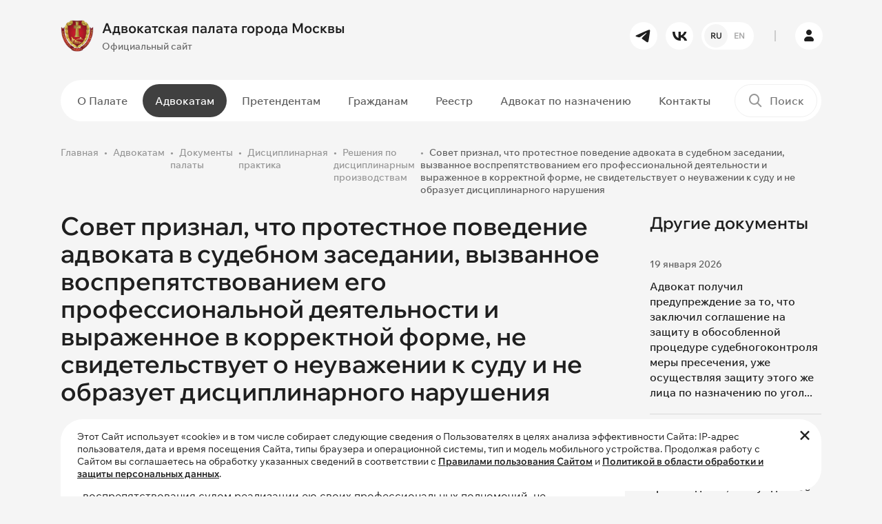

--- FILE ---
content_type: text/html; charset=UTF-8
request_url: https://www.advokatymoscow.ru/advocate/docs/discipline/solutions/8893/
body_size: 11359
content:
<!DOCTYPE html>
<html lang="ru" prefix="og: https://ogp.me/ns#">
    <head>
		<!-- Yandex.Metrika counter -->
<script type="text/javascript" data-skip-moving="true">
    (function(m,e,t,r,i,k,a){
        m[i]=m[i]||function(){(m[i].a=m[i].a||[]).push(arguments)};
        m[i].l=1*new Date();
        for (var j = 0; j < document.scripts.length; j++) {if (document.scripts[j].src === r) { return; }}
        k=e.createElement(t),a=e.getElementsByTagName(t)[0],k.async=1,k.src=r,a.parentNode.insertBefore(k,a)
    })(window, document,'script','https://mc.yandex.ru/metrika/tag.js', 'ym');

   ym(98307203, 'init', {ssr:true, webvisor:true, clickmap:true, accurateTrackBounce:true, trackLinks:true});
</script>
<noscript><div><img src="https://mc.yandex.ru/watch/98307203" style="position:absolute; left:-9999px;" alt="" /></div></noscript>
<!-- /Yandex.Metrika counter -->
<script data-skip-moving="true">
  (function(i,s,o,g,r,a,m){i['GoogleAnalyticsObject']=r;i[r]=i[r]||function(){
  (i[r].q=i[r].q||[]).push(arguments)},i[r].l=1*new Date();a=s.createElement(o),
  m=s.getElementsByTagName(o)[0];a.async=1;a.src=g;m.parentNode.insertBefore(a,m)
  })(window,document,'script','https://www.google-analytics.com/analytics.js','ga');

  ga('create', 'UA-97976893-1', 'auto');
  ga('send', 'pageview');
</script>        <meta name="yandex-verification" content="31d41def100f9689" />
        <meta name="viewport" content="width=device-width, initial-scale=1.0">
        <meta name="theme-color" content="#1F1F1F">
		<link rel="shortcut icon" href="/favicon.ico" type="image/x-icon" />
                        <meta http-equiv="Content-Type" content="text/html; charset=UTF-8" />
<script data-skip-moving="true">(function(w, d, n) {var cl = "bx-core";var ht = d.documentElement;var htc = ht ? ht.className : undefined;if (htc === undefined || htc.indexOf(cl) !== -1){return;}var ua = n.userAgent;if (/(iPad;)|(iPhone;)/i.test(ua)){cl += " bx-ios";}else if (/Windows/i.test(ua)){cl += ' bx-win';}else if (/Macintosh/i.test(ua)){cl += " bx-mac";}else if (/Linux/i.test(ua) && !/Android/i.test(ua)){cl += " bx-linux";}else if (/Android/i.test(ua)){cl += " bx-android";}cl += (/(ipad|iphone|android|mobile|touch)/i.test(ua) ? " bx-touch" : " bx-no-touch");cl += w.devicePixelRatio && w.devicePixelRatio >= 2? " bx-retina": " bx-no-retina";if (/AppleWebKit/.test(ua)){cl += " bx-chrome";}else if (/Opera/.test(ua)){cl += " bx-opera";}else if (/Firefox/.test(ua)){cl += " bx-firefox";}ht.className = htc ? htc + " " + cl : cl;})(window, document, navigator);</script>


<link href="/bitrix/js/ui/design-tokens/dist/ui.design-tokens.min.css?171740196523463" type="text/css" rel="stylesheet"/>
<link href="/bitrix/js/ui/fonts/opensans/ui.font.opensans.min.css?17072117692320" type="text/css" rel="stylesheet"/>
<link href="/bitrix/js/main/popup/dist/main.popup.bundle.min.css?176451143228056" type="text/css" rel="stylesheet"/>
<link href="/bitrix/cache/css/s1/ADV03/template_4394905395a672eaa3a9649ef1df1686/template_4394905395a672eaa3a9649ef1df1686_v1.css?1768899219379490" type="text/css" rel="stylesheet" data-template-style="true"/>







<!-- dev2fun module opengraph -->
<meta property="og:title" content="Решения по дисциплинарным производствам"/>
<meta property="og:url" content="https://www.advokatymoscow.ru/advocate/docs/discipline/solutions/8893/"/>
<meta property="og:type" content="website"/>
<meta property="og:site_name" content="Адвокатская палата города Москвы"/>
<meta property="og:image" content="https://www.advokatymoscow.ru/upload/resize_cache/iblock/53a/pmq32a24d2jw0y2sk4ye8t3638gd80u9/400_400_1/stub-_2_.jpg"/>
<meta property="og:image:type" content="image/jpeg"/>
<meta property="og:image:width" content="400"/>
<meta property="og:image:height" content="400"/>
<!-- /dev2fun module opengraph -->



		<title>Решения по дисциплинарным производствам</title>
    </head>
    <body>
				<div id="panel">
					</div>
		<header>
            <div class="header__main-row py-3">
                <div class="container">
                    <div class="row gx-4 flex-nowrap align-items-center">
                        <div class="col-auto pe-0 order-1">
							<a href="/" class="logo">
	<div class="row gx-2 flex-nowrap align-items-center">
		<div class="col-auto">
			<img src="/upload/iblock/c8f/zaffk22edcnewfsv693gwk9i9c6f5lzn/02726c0b405b25d09b2e7008c7d484ea995eb467.webp" alt="Адвокатская палата города Москвы" class="img-fluid">
		</div>
		<div class="col-auto">
			<div class="font-bold font-big">
				Адвокатская палата города Москвы			</div>
			<div class="mt-1 font-medium font-littlesmall color-gray-450 d-none d-lg-block">
				Официальный сайт			</div>
		</div>
	</div>
</a>
                        </div>
                        <div class="col-auto ms-auto d-none d-lg-block order-1">
                            <div class="row gx-2">
                                	<div class="col-auto">
		<a href="https://t.me/moscow_bar_association" target="_blank" rel="nofollow" class="btn btn-white btn-round btn-small"><i class="icon-tg"></i></a>
	</div>
	<div class="col-auto">
		<a href="https://vk.com/moscow_bar_association" target="_blank" rel="nofollow" class="btn btn-white btn-round btn-small"><i class="icon-vk"></i></a>
	</div>
								                  
<div class="col-auto">
							<a href="			https://en.advokatymoscow.ru/" class="btn btn-white btn-round btn-small btn-lang-select">
						<span class="active">RU</span>
				<span>EN</span>
			</a>
</div>
                            </div>
                        </div>
                        <div class="col-auto px-2 d-none d-lg-block order-1">
                            <div class="border-left-gray"></div>
                        </div>
                        <div class="col-auto p-0 p-lg-3 order-2 order-lg-1">
                            <a href="https://lk.advokatymoscow.ru/" target="_blank" class="btn btn-white btn-round btn-small btn-lk"><i class="icon-user"></i></a>
                        </div>
                        <div class="col-auto ms-auto p-0 d-lg-none order-1">
                            <button type="button" data-bs-target="#search_modal" data-bs-toggle="modal" class="btn-mobile-search">
                                <i class="icon-search"></i>
                            </button>
                        </div>
                        <div class="col-auto ps-0 d-lg-none order-2 order-lg-1">
                            <button type="button" class="btn-mobile-menu d-flex flex-nowrap align-items-center">
                                <span class="menu-line"></span>
                                <span class="menu-line"></span>
                                <span class="menu-line"></span>
                            </button>
                        </div>
                    </div>
                </div>
            </div>
			            <div class="header__menu-row d-none d-lg-block py-2">
                <div class="container">
                    <div class="plate-wrapper">
                        <div class="plate bg-white-1 radius-50 position-relative">
                            <div class="row flex-nowrap align-items-center gx-2">
                                <div class="col">
									<nav class="main-menu">
	<ul>
				
				<li class="d-lg-none hidden active">
			<a 
			href="/"			class=" active"
			>
			Главная			</a>
		</li>
							
				<li class="d-none">
			<a 
			href="/files/FIN_27_04_25_ПРОЕКТ_80_лет_великой_Победе_.pdf"			class=""
			>
			80 лет Победы			</a>
		</li>
							
					<li class="dropdown ">
			<a 
			href="/about/"			class=""
			>
			О Палате			</a>
				<ul class="dropdown-menu ">
							
				<li class="">
			<a 
			href="/about/sovet/"			class=""
			>
			Совет Палаты			</a>
		</li>
							
				<li class="">
			<a 
			href="/about/revision/"			class=""
			>
			Ревизионная Комиссия			</a>
		</li>
							
				<li class="">
			<a 
			href="/about/qualification/"			class=""
			>
			Квалификационная Комиссия			</a>
		</li>
							
				<li class="">
			<a 
			href="/about/rights-protection/"			class=""
			>
			Комиссия по защите прав адвокатов			</a>
		</li>
							
				<li class="">
			<a 
			href="/about/Kom_nagr/"			class=""
			>
			Комиссия по награждениям			</a>
		</li>
							
				<li class="">
			<a 
			href="/about/young-lawyers/"			class=""
			>
			Совет молодых адвокатов			</a>
		</li>
							
				<li class="">
			<a 
			href="/about/apparat/"			class=""
			>
			Аппарат Палаты			</a>
		</li>
							
				<li class="">
			<a 
			href="/about/docs/"			class=""
			>
			Документы Палаты			</a>
		</li>
							
				<li class="">
			<a 
			href="/press/"			class=""
			>
			Пресс-служба			</a>
		</li>
							
				<li class="">
			<a 
			href="/press/news/6654/"			class="hidden"
			>
			Видеоролик о работе АИС АПМ			</a>
		</li>
										</ul></li>		
					<li class="dropdown ">
			<a 
			href="/advocate/"			class=" active"
			>
			Адвокатам			</a>
				<ul class="dropdown-menu ">
							
				<li class="">
			<a 
			href="/advocate/legislation/"			class=""
			>
			Нормативные документы			</a>
		</li>
							
				<li class="">
			<a 
			href="/advocate/docs/elucidate/"			class=""
			>
			Разъяснения Совета			</a>
		</li>
							
				<li class="">
			<a 
			href="/advocate/activity/"			class=""
			>
			Вопросы адвокатской деятельности			</a>
		</li>
							
				<li class=" active">
			<a 
			href="/advocate/docs/discipline/"			class=" active"
			>
			Дисциплинарная практика			</a>
		</li>
							
				<li class="">
			<a 
			href="/press/events/"			class=""
			>
			Календарь мероприятий для адвокатов			</a>
		</li>
							
				<li class="">
			<a 
			href="/advocate/activity/fin/obyazatelnye-otchisleniya-na-nuzhdy-apm-razmer-rekvizity/"			class=""
			>
			Оплата			</a>
		</li>
										</ul></li>		
					<li class="dropdown ">
			<a 
			href="/applicants/"			class=""
			>
			Претендентам			</a>
				<ul class="dropdown-menu ">
							
				<li class="">
			<a 
			href="/applicants/obtaining/"			class=""
			>
			Приобретение статуса адвоката			</a>
		</li>
							
				<li class="">
			<a 
			href="/advocate/activity/hr/13712/"			class=""
			>
			Информация для стажеров			</a>
		</li>
										</ul></li>		
					<li class="dropdown ">
			<a 
			href="/citizens/"			class=""
			>
			Гражданам			</a>
				<ul class="dropdown-menu ">
							
				<li class="">
			<a 
			href="/citizens/free-help/"			class=""
			>
			О бесплатной юридической помощи			</a>
		</li>
							
				<li class="">
			<a 
			href="/citizens/complaint/"			class=""
			>
			Подать жалобу на&nbsp;адвоката			</a>
		</li>
							
				<li class="">
			<a 
			href="/citizens/free-lawyer-list/"			class=""
			>
			Список адвокатов, участвующих в системе бесплатной юридической помощи			</a>
		</li>
										</ul></li>		
					<li class="dropdown ">
			<a 
			href="/reestr/"			class=""
			>
			Реестр			</a>
				<ul class="dropdown-menu ">
							
				<li class="">
			<a 
			href="/reestr/members/"			class=""
			>
			Реестр адвокатов			</a>
		</li>
							
				<li class="">
			<a 
			href="/reestr/formation/"			class=""
			>
			Реестр адвокатских образований			</a>
		</li>
										</ul></li>		
				<li class="">
			<a 
			href="/appointment/"			class="menu-link-red"
			>
			Адвокат по назначению			</a>
		</li>
							
				<li class="">
			<a 
			href="/contacts/"			class=""
			>
			Контакты			</a>
		</li>
					
		</ul>
</nav>
                                </div>
                                <div class="col-auto">
                                    <div class="header-search-wrapper">
	<form action="/search/">
		<div class="header-search">
			<label for="header_search"><i class="icon-search"></i></label>
			<input type="text" id="header_search" name="q" value="" placeholder="Поиск">
			<div class="submit-wrapper">
				<button type="submit" title="Поиск" class="btn btn-black btn-small btn-round"><i class="icon-arrow-right"></i></button>
			</div>
		</div>
	</form>
</div>
                                </div>
                            </div>
                        </div>
                    </div>
                </div>
            </div>
			        </header>
        <main>
				
									<section>
                <div class="container">
					<nav class="breadcrumb-wrapper"><ol class="breadcrumb"><li class="breadcrumb-item"><a href="/">Главная</a></li><li class="breadcrumb-item"><a href="/advocate/">Адвокатам</a></li><li class="breadcrumb-item"><a href="/advocate/docs/">Документы палаты</a></li><li class="breadcrumb-item"><a href="/advocate/docs/discipline/">Дисциплинарная практика</a></li><li class="breadcrumb-item"><a href="/advocate/docs/discipline/solutions/">Решения по дисциплинарным производствам</a></li><li class="breadcrumb-item active">Совет признал, что протестное поведение адвоката в судебном заседании, вызванное воспрепятствованием его профессиональной деятельности и выраженное в корректной форме, не свидетельствует о неуважении к суду и не образует дисциплинарного нарушения</li></ol></nav>																				<div class="page-wrapper-block">
			<div class="row g-4">
	<div class="col-lg-9">
		<div class="news-detail-wrapper">
		<h1 class="h2 mb-4">Совет признал, что протестное поведение адвоката в судебном заседании, вызванное воспрепятствованием его профессиональной деятельности и выраженное в корректной форме, не свидетельствует о неуважении к суду и не образует дисциплинарного нарушения</h1>
<div class="news-detail container-content">
	<div class="plate bg-white-1 radius-32 p-2">
				<div class="p-20">
			<div class="row mb-2 mb-md-3 align-items-center flex-nowrap py-md-1">
				<div class="col">
					<div class="row g-2">
												<div class="col-auto">
							<div class="d-flex align-items-center flex-nowrap font-littlesmall color-gray-800 font-medium">
								<span>15 января 2021</span>
							</div>
						</div>
																		<div class="col-auto">
							<div class="d-flex align-items-center flex-nowrap font-littlesmall color-gray-800 font-medium">
								<i class="icon-eye me-1"></i>
								<span>1251</span>
							</div>
						</div>
																		<div class="ms-auto col-auto">
							<div class="leg-doc-buttons">
								<a href="/doc/get/8893/" target="_blank"><i class="icon-filepdf"></i></a>
							</div>
						</div>
						<div class="col-auto">
							<div class="leg-doc-buttons">
								<a href="/doc/print/8893/" target="_blank"><i class="icon-print"></i></a>
							</div>
						</div>
										</div>
				</div>
			</div>
							<div class="news-detail__text"><p style="text-align: justify;">
	 Совет признал, что в высказываниях адвоката, которыми она выражала протест против воспрепятствования судом реализации ею своих профессиональных полномочий, не используются грубые слова или словосочетания. В одном высказывании содержится правомерное пожелание суду хорошо знать материалы рассматриваемого уголовного дела, а во втором – столь же правомерное указание на отсутствие у адвоката А. потребности в помощи суда при формулировании и постановке вопросов, задаваемых в ходе допросов свидетелей.
</p>
<p style="text-align: justify;">
</p>
<p style="text-align: justify;">
</p>
<p style="text-align: justify;">
</p>
<p style="text-align: justify;">
	 Совет вновь подчеркнул, что протестное поведение адвоката в судебном заседании, вызванное воспрепятствованием его профессиональной деятельности и направленное на обеспечение возможности надлежащего осуществления защиты доверителя, выраженное в корректной форме, не может расцениваться как неуважение к суду и в полной мере соответствует обязанности адвоката честно, разумно и добросовестно отстаивать права и законные интересы доверителя всеми не запрещенными законодательством Российской Федерации способами. Более того, Кодекс профессиональной этики адвоката предписывает исполнять эту обязанность принципиально и активно.
</p>
<p style="text-align: justify;">
</p>
<p style="text-align: justify;">
</p>
<p style="text-align: justify;">
</p>
<p style="text-align: justify;">
	 Как уже отмечалось ранее, дисциплинарные органы адвокатского самоуправления не исключают, что в отстаивании интересов доверителя адвокат может проявлять не всегда устраивающую суд активность, однако это не может свидетельствовать о нарушении адвокатом норм законодательства об адвокатской деятельности и адвокатуре и (или) Кодекса профессиональной этики адвоката.
</p>
<p style="text-align: justify;">
</p>
<p style="text-align: justify;">
 <a href="https://www.advokatymoscow.ru/upload/disciplinary-practice/2020.12.23%20%D0%A0%D0%B5%D1%88%D0%B5%D0%BD%D0%B8%D0%B5%20%D0%A1%D0%90%D0%9F%D0%9C%20%D0%90.,%20%D0%BF%D1%80%D0%B5%D0%BA%D1%80.%20%D0%94%D0%9F.pdf">Читать Решение Совета Адвокатской палаты города Москвы по дисциплинарному производству в отношении адвокат</a><a href="https://www.advokatymoscow.ru/upload/disciplinary-practice/2020.12.23%20%D0%A0%D0%B5%D1%88%D0%B5%D0%BD%D0%B8%D0%B5%20%D0%A1%D0%90%D0%9F%D0%9C%20%D0%90.,%20%D0%BF%D1%80%D0%B5%D0%BA%D1%80.%20%D0%94%D0%9F.pdf">а&nbsp;</a><a href="https://www.advokatymoscow.ru/upload/disciplinary-practice/2020.12.23%20%D0%A0%D0%B5%D1%88%D0%B5%D0%BD%D0%B8%D0%B5%20%D0%A1%D0%90%D0%9F%D0%9C%20%D0%90.,%20%D0%BF%D1%80%D0%B5%D0%BA%D1%80.%20%D0%94%D0%9F.pdf">А</a><a href="https://www.advokatymoscow.ru/upload/disciplinary-practice/2020.12.23%20%D0%A0%D0%B5%D1%88%D0%B5%D0%BD%D0%B8%D0%B5%20%D0%A1%D0%90%D0%9F%D0%9C%20%D0%90.,%20%D0%BF%D1%80%D0%B5%D0%BA%D1%80.%20%D0%94%D0%9F.pdf">.</a>
</p>
<p>
 <a href="https://www.advokatymoscow.ru/upload/disciplinary-practice/2020.12.23%20%D0%A0%D0%B5%D1%88%D0%B5%D0%BD%D0%B8%D0%B5%20%D0%A1%D0%90%D0%9F%D0%9C%20%D0%90.,%20%D0%BF%D1%80%D0%B5%D0%BA%D1%80.%20%D0%94%D0%9F.pdf"></a>
</p></div>
										<div class="mt-4">
					<div class="row gx-2 gy-1">
																										<div class="col-auto"><a href="/tag/Публичное+(в+том+числе+протестное)+поведение.+СМИ+и+Интернет/" class="tag">Публичное (в том числе протестное) поведение. СМИ и Интернет </a></div>
																				<div class="col-auto"><a href="/tag/Прекращение+дисциплинарного+производства/" class="tag">Прекращение дисциплинарного производства </a></div>
																				<div class="col-auto"><a href="/tag/Обращение+суда/" class="tag">Обращение суда </a></div>
											</div>
				</div>
					</div>
	</div>
			<script data-skip-moving="true" src="https://yastatic.net/share2/share.js"></script>
<div class="contnet-socnets">
	<h4 data-menu="false">Поделиться в социальных сетях</h4>
	<div class="ya-share2" data-shape="round" data-curtain="" data-size="l" data-services="vkontakte,telegram,whatsapp" data-lang="ru"></div>
</div>		<div class="mt-3 pt-3">
		<a href="/advocate/docs/discipline/solutions/" class="btn btn-transparent-red">
			<i class="icon-arrow-left me-1 pe-1"></i>
			<span>Вернуться к списку</span>
		</a>
	</div>
</div>
				</div>
	</div>
	<div class="col-lg-3">
		<div class="sticky">
						<h3>Другие документы</h3>
<div class="news-aditional__list">
			<div class="news-aditional__list-item" id="bx_651765591_15328">
		<div class="d-flex align-items-center flex-nowrap font-littlesmall color-gray-800 font-medium">
			<span>19 января 2026</span>
		</div>
		<div class="mt-2">
			<a href="/advocate/docs/discipline/solutions/15328/" class="font-medium hover-contrast">
				Адвокат получил предупреждение за то, что заключил соглашение на защиту в обособленной процедуре судебногоконтроля меры пресечения, уже осуществляя защиту этого же лица по назначению по угол...			</a>
		</div>
	</div>
			<div class="news-aditional__list-item" id="bx_651765591_15327">
		<div class="d-flex align-items-center flex-nowrap font-littlesmall color-gray-800 font-medium">
			<span>19 января 2026</span>
		</div>
		<div class="mt-2">
			<a href="/advocate/docs/discipline/solutions/15327/" class="font-medium hover-contrast">
				Совет прекратил дисциплинарное производство, возбужденное по обращению судьи, признав правомерными действия адвоката-защитника по недопущению назначения судом защитника-&quot;дублёра&quot; в...			</a>
		</div>
	</div>
			<div class="news-aditional__list-item" id="bx_651765591_15326">
		<div class="d-flex align-items-center flex-nowrap font-littlesmall color-gray-800 font-medium">
			<span>19 января 2026</span>
		</div>
		<div class="mt-2">
			<a href="/advocate/docs/discipline/solutions/15326/" class="font-medium hover-contrast">
				Адвокат получил предупреждение за то, что явился в судебное заседание без согласия доверителя на получение юридической помощи. Прекратив дисциплинарное производство в оставшейся части, Совет...			</a>
		</div>
	</div>
			<div class="news-aditional__list-item" id="bx_651765591_15325">
		<div class="d-flex align-items-center flex-nowrap font-littlesmall color-gray-800 font-medium">
			<span>19 января 2026</span>
		</div>
		<div class="mt-2">
			<a href="/advocate/docs/discipline/solutions/15325/" class="font-medium hover-contrast">
				Совет прекратил дисциплинарное производство, признав технической ошибкой неправильное указание адвокатом наименования доверителя в ордере, представленном в суд для ознакомления с делом. При ...			</a>
		</div>
	</div>
	</div>
		</div>
	</div>
</div>			</div>
							</div>
	</section>
		<section>
		<div class="container">
			<div class="plate plate-big bg-white-1 radius-32 plate-connect">
				<div class="content-block-narrow">
					<div class="h4 pe-5 pe-md-0">
						Хотите получать сообщения обо&nbsp;всех&nbsp;важных <br>новостях и&nbsp;событиях на&nbsp;нашем&nbsp;сайте?
					</div>
					<div class="mt-3 pt-3">
						<a href="#subscribe_modal" data-bs-toggle="modal" class="btn btn-transparent-red">Подписаться на рассылку</a>
					</div>
				</div>
				<div class="plate-connect__img">
					<img src="/bitrix/templates/ADV03/images/connect_small.png" class="img-fluid d-md-none" alt="Подписаться на рассылку">
					<img src="/bitrix/templates/ADV03/images/connect.png" class="img-fluid d-none d-md-block" alt="Подписаться на рассылку">
				</div>
			</div>
		</div>
	</section>
		</main>
        <footer>
			<div class="container">
                <div class="row gy-5 gx-4 g-xl-5 mb-md-5">
                    <div class="col-md-6 col-lg-3">
						<div class="text-uppercase font-smaller color-gray-700 font-bold mb-3 mb-lg-4">
							Контакты						</div>
						<div class="font-littlesmall color-gray-700 font-medium mb-1">
	Телефон</div>
<div class="font-littlesmall color-gray-700 font-medium mb-4">
	<a href="tel:84959098594" class="font-bold font-littlebig hover-contrast">8 (495) 909-85-94</a>
</div>
<div class="font-littlesmall color-gray-700 font-medium mb-1">
	Электронная почта</div>
<div class="font-littlesmall color-gray-700 font-medium mb-4">
	<a href="mailto:info@advokatymoscow.ru" class="font-littlesmall font-bold hover-contrast">info@advokatymoscow.ru</a>
</div>
<div class="font-littlesmall color-gray-700 font-medium mb-1">
	Адрес</div>
<div class="font-small color-gray-700 font-medium mb-3 mb-md-4">
	<a href="/contacts/" class="font-littlesmall font-bold hover-contrast">
		119002, город&nbsp;Москва,  переулок&nbsp;Сивцев&nbsp;Вражек, д.&nbsp;43	</a>
</div>
<div class="font-littlesmall color-gray-700 mb-md-4 pe-md-5">
	При перепечатке любой информации, ссылка на сайт <a href="https://www.advokatymoscow.ru" class="color-gray-700 hover-contrast">www.advokatymoscow.ru</a> обязательна.
</div>                    </div>
                    <div class="col-md-6 col-lg-3">
					                        <div class="text-uppercase font-smaller color-gray-700 font-bold mb-3 mb-lg-4">
                            Основные разделы                        </div>
						<nav class="footer-menu">
	<ul>
			<li class="d-lg-none hidden active">
			<a 
			href="/"			class=" active"
			>
			Главная			</a>
		</li>
			<li class="d-none">
			<a 
			href="/files/FIN_27_04_25_ПРОЕКТ_80_лет_великой_Победе_.pdf"			class=""
			>
			80 лет Победы			</a>
		</li>
			<li class="">
			<a 
			href="/about/"			class=""
			>
			О Палате			</a>
		</li>
			<li class=" active">
			<a 
			href="/advocate/"			class=" active"
			>
			Адвокатам			</a>
		</li>
			<li class="">
			<a 
			href="/applicants/"			class=""
			>
			Претендентам			</a>
		</li>
			<li class="">
			<a 
			href="/citizens/"			class=""
			>
			Гражданам			</a>
		</li>
			<li class="">
			<a 
			href="/reestr/"			class=""
			>
			Реестр			</a>
		</li>
			<li class="">
			<a 
			href="/appointment/"			class="menu-link-red"
			>
			Адвокат по назначению			</a>
		</li>
			<li class="">
			<a 
			href="/contacts/"			class=""
			>
			Контакты			</a>
		</li>
		</ul>
</nav>
					                    </div>
                    <div class="col-md-6 col-lg-3">
																		<div class="text-uppercase font-smaller color-gray-700 font-bold mb-3 mb-lg-4">
		Полезные ссылки	</div>
		<div class="">
		<a href="http://www.pravo.gov.ru/" target="_blank" class="d-block hover-brightness">
			<div class="row align-items-center g-2 flex-nowrap footer__usefull-links">
				<div class="col-auto">
					<img src="/upload/iblock/b51/juybvfs2sftqhicnkaqsz2gkmg22sxl6/5-_1_.webp" class="img-fluid" alt="Официальный интернет-портал правовой информации">
				</div>
				<div class="col">
					<div class="color-gray-400 font-medium font-littlesmall hover-contrast">
						Официальный интернет-портал правовой информации					</div>
				</div>
			</div>
		</a>
	</div>
		<div class=" mt-3 mt-lg-4">
		<a href="http://www.fparf.ru/" target="_blank" class="d-block hover-brightness">
			<div class="row align-items-center g-2 flex-nowrap footer__usefull-links">
				<div class="col-auto">
					<img src="/upload/iblock/7bf/xp87imsqj2oel3k5ir42qjfgb1kyrxfc/4.webp" class="img-fluid" alt="Федеральная палата адвокатов Российской Федерации">
				</div>
				<div class="col">
					<div class="color-gray-400 font-medium font-littlesmall hover-contrast">
						Федеральная палата адвокатов Российской Федерации					</div>
				</div>
			</div>
		</a>
	</div>
		<div class=" mt-3 mt-lg-4">
		<a href="http://pravo.minjust.ru/" target="_blank" class="d-block hover-brightness">
			<div class="row align-items-center g-2 flex-nowrap footer__usefull-links">
				<div class="col-auto">
					<img src="/upload/iblock/f24/wakspb116shfhrjbujs2j2dqyth31a72/3-_1_.webp" class="img-fluid" alt="Нормативные правовые акты в&nbsp;Российской Федерации">
				</div>
				<div class="col">
					<div class="color-gray-400 font-medium font-littlesmall hover-contrast">
						Нормативные правовые акты в&nbsp;Российской Федерации					</div>
				</div>
			</div>
		</a>
	</div>
		<div class=" mt-3 mt-lg-4">
		<a href="http://www.advgazeta.ru/" target="_blank" class="d-block hover-brightness">
			<div class="row align-items-center g-2 flex-nowrap footer__usefull-links">
				<div class="col-auto">
					<img src="/upload/iblock/7b5/aiu7vxpxeobs7blvzuoc4lry2dva26yr/6.webp" class="img-fluid" alt="Адвокатская газета
Орган Федеральной палаты адвокатов РФ">
				</div>
				<div class="col">
					<div class="color-gray-400 font-medium font-littlesmall hover-contrast">
						Адвокатская газета<br>
<small>Орган Федеральной палаты адвокатов РФ</small>					</div>
				</div>
			</div>
		</a>
	</div>
							                    </div>
                    <div class="col-md-6 col-lg-3">
						<div class="text-uppercase font-smaller color-gray-700 font-bold mb-3 mb-lg-4">
	Наши соцсети</div>
<div class="row g-1 mb-4 mb-lg-5">
		<div class="col-auto p-1">
		<a href="https://t.me/moscow_bar_association" target="_blank" class="hover-brightness"><img src="/bitrix/templates/ADV03/images/icons/tg.svg" class="img-fluid" alt="tg"></a>
	</div>
		<div class="col-auto p-1">
		<a href="https://vk.com/moscow_bar_association" target="_blank" class="hover-brightness"><img src="/bitrix/templates/ADV03/images/icons/vk.svg" class="img-fluid" alt="vk"></a>
	</div>
	</div>
						<div class="text-uppercase font-smaller color-gray-700 font-bold mb-3 mb-lg-4">
	Мобильное приложение</div>
<div class="row g-2 mb-4 mb-lg-5 flex-md-column">
		<div class="col-auto">
		<a href="https://www.rustore.ru/catalog/app/com.Apm.Main" class="hover-brightness" target="_blank">
			<img src="/bitrix/templates/ADV03/images/icons/ru-store.svg?v=2" class="img-fluid" alt="ru-store">
		</a>
	</div>
		<div class="col-auto">
		<a href="https://play.google.com/store/search?q=%D0%B0%D0%B8%D1%81%20%D0%B0%D0%BF%D0%BC&c=apps&hl=ru%20&pli=1" class="hover-brightness" target="_blank">
			<img src="/bitrix/templates/ADV03/images/icons/google-play.svg?v=2" class="img-fluid" alt="google-play">
		</a>
	</div>
		<div class="col-auto">
		<a href="https://apps.apple.com/ru/app/%D0%B0%D0%B8%D1%81-%D0%B0%D0%BF%D0%BC/id1545920572" class="hover-brightness" target="_blank">
			<img src="/bitrix/templates/ADV03/images/icons/app-store.svg?v=2" class="img-fluid" alt="app-store">
		</a>
	</div>
	</div>
                    </div>
                </div>
				<div class="row g-2 align-items-lg-center justify-content-between">
	<div class="col-auto order-2 order-md-1">
		<div class="color-gray-400 font-small">
			Copyright © 2006-2026 Адвокатская палата города Москвы.
		</div>
	</div>
	<div class="col-auto order-1">
		<a href="/policy/" class="color-gray-400 hover-contrast font-small">Политика обработки и защиты персональных данных</a>
	</div>
</div>            </div>
        </footer>
        
		<div class="footer-cookie">
	<div class="container">
		<div class="footer-cookie-inner radius-32 bg-white-1 position-relative font-littlesmall py-3 ps-4 pe-5">
			Этот Сайт использует «cookie» и в том числе собирает следующие сведения о
			Пользователях в целях анализа эффективности Сайта: IP-адрес пользователя,
			дата и время посещения Сайта, типы браузера и операционной системы, тип и
			модель мобильного устройства. Продолжая работу с Сайтом вы соглашаетесь на
			обработку указанных сведений в соответствии с <a href="/rules/" class="font-bold text-decoration-underline hover-contrast" target="_blank">Правилами пользования Сайтом</a>
			и <a href="/policy/" class="font-bold text-decoration-underline hover-contrast" target="_blank">Политикой в области обработки и защиты персональных данных</a>.
			<a href="#" class="hover-contrast" id="footer-cookie-close"><i class="icon-close"></i></a>
		</div>
	</div>
</div>		<div id="mobile-menu">
	<div class="mobile-menu__wrap">
		<nav class="mobile-menu">
	<ul>
				
				<li class="d-lg-none hidden active">
			<a 
			href="/"			class=" active"
			>
			Главная			</a>
		</li>
							
				<li class="d-none">
			<a 
			href="/files/FIN_27_04_25_ПРОЕКТ_80_лет_великой_Победе_.pdf"			class=""
			>
			80 лет Победы			</a>
		</li>
							
					<li class="dropdown-mobile ">
			<a 
			href="/about/"			class=""
			>
			О Палате			</a>
			<a href="#" class="dropdown-mobile-toggle"><i class="icon-arrow-down"></i></a>
				<ul class="dropdown-mobile-menu">
							
				<li class="">
			<a 
			href="/about/sovet/"			class=""
			>
			Совет Палаты			</a>
		</li>
							
				<li class="">
			<a 
			href="/about/revision/"			class=""
			>
			Ревизионная Комиссия			</a>
		</li>
							
				<li class="">
			<a 
			href="/about/qualification/"			class=""
			>
			Квалификационная Комиссия			</a>
		</li>
							
				<li class="">
			<a 
			href="/about/rights-protection/"			class=""
			>
			Комиссия по защите прав адвокатов			</a>
		</li>
							
				<li class="">
			<a 
			href="/about/Kom_nagr/"			class=""
			>
			Комиссия по награждениям			</a>
		</li>
							
				<li class="">
			<a 
			href="/about/young-lawyers/"			class=""
			>
			Совет молодых адвокатов			</a>
		</li>
							
				<li class="">
			<a 
			href="/about/apparat/"			class=""
			>
			Аппарат Палаты			</a>
		</li>
							
				<li class="">
			<a 
			href="/about/docs/"			class=""
			>
			Документы Палаты			</a>
		</li>
							
				<li class="">
			<a 
			href="/press/"			class=""
			>
			Пресс-служба			</a>
		</li>
							
				<li class="">
			<a 
			href="/press/news/6654/"			class="hidden"
			>
			Видеоролик о работе АИС АПМ			</a>
		</li>
										</ul></li>		
					<li class="dropdown-mobile ">
			<a 
			href="/advocate/"			class=" active"
			>
			Адвокатам			</a>
			<a href="#" class="dropdown-mobile-toggle"><i class="icon-arrow-down"></i></a>
				<ul class="dropdown-mobile-menu">
							
				<li class="">
			<a 
			href="/advocate/legislation/"			class=""
			>
			Нормативные документы			</a>
		</li>
							
				<li class="">
			<a 
			href="/advocate/docs/elucidate/"			class=""
			>
			Разъяснения Совета			</a>
		</li>
							
				<li class="">
			<a 
			href="/advocate/activity/"			class=""
			>
			Вопросы адвокатской деятельности			</a>
		</li>
							
				<li class=" active">
			<a 
			href="/advocate/docs/discipline/"			class=" active"
			>
			Дисциплинарная практика			</a>
		</li>
							
				<li class="">
			<a 
			href="/press/events/"			class=""
			>
			Календарь мероприятий для адвокатов			</a>
		</li>
							
				<li class="">
			<a 
			href="/advocate/activity/fin/obyazatelnye-otchisleniya-na-nuzhdy-apm-razmer-rekvizity/"			class=""
			>
			Оплата			</a>
		</li>
										</ul></li>		
					<li class="dropdown-mobile ">
			<a 
			href="/applicants/"			class=""
			>
			Претендентам			</a>
			<a href="#" class="dropdown-mobile-toggle"><i class="icon-arrow-down"></i></a>
				<ul class="dropdown-mobile-menu">
							
				<li class="">
			<a 
			href="/applicants/obtaining/"			class=""
			>
			Приобретение статуса адвоката			</a>
		</li>
							
				<li class="">
			<a 
			href="/advocate/activity/hr/13712/"			class=""
			>
			Информация для стажеров			</a>
		</li>
										</ul></li>		
					<li class="dropdown-mobile ">
			<a 
			href="/citizens/"			class=""
			>
			Гражданам			</a>
			<a href="#" class="dropdown-mobile-toggle"><i class="icon-arrow-down"></i></a>
				<ul class="dropdown-mobile-menu">
							
				<li class="">
			<a 
			href="/citizens/free-help/"			class=""
			>
			О бесплатной юридической помощи			</a>
		</li>
							
				<li class="">
			<a 
			href="/citizens/complaint/"			class=""
			>
			Подать жалобу на&nbsp;адвоката			</a>
		</li>
							
				<li class="">
			<a 
			href="/citizens/free-lawyer-list/"			class=""
			>
			Список адвокатов, участвующих в системе бесплатной юридической помощи			</a>
		</li>
										</ul></li>		
					<li class="dropdown-mobile ">
			<a 
			href="/reestr/"			class=""
			>
			Реестр			</a>
			<a href="#" class="dropdown-mobile-toggle"><i class="icon-arrow-down"></i></a>
				<ul class="dropdown-mobile-menu">
							
				<li class="">
			<a 
			href="/reestr/members/"			class=""
			>
			Реестр адвокатов			</a>
		</li>
							
				<li class="">
			<a 
			href="/reestr/formation/"			class=""
			>
			Реестр адвокатских образований			</a>
		</li>
										</ul></li>		
				<li class="">
			<a 
			href="/appointment/"			class="menu-link-red"
			>
			Адвокат по назначению			</a>
		</li>
							
				<li class="">
			<a 
			href="/contacts/"			class=""
			>
			Контакты			</a>
		</li>
					
		</ul>
</nav>
		<div class="mobile-menu__block">
			<div class="row mb-4">
				                  
<div class="col-auto">
							<a href="			https://en.advokatymoscow.ru/" class="btn btn-white btn-round btn-small btn-lang-select">
						<span class="active">RU</span>
				<span>EN</span>
			</a>
</div>
			</div>
			<div class="mb-4">
		<div class="font-littlesmall color-gray-700 font-medium mb-1">
		Телефон	</div>
	<div class="font-littlesmall color-gray-700 font-medium mb-4">
		<a href="tel:84959098594" class="font-bold font-littlebig hover-contrast">8 (495) 909-85-94</a>
	</div>
			<div class="font-littlesmall color-gray-700 font-medium mb-1">
		Электронная почта	</div>
	<div class="font-littlesmall color-gray-700 font-medium mb-4">
		<a href="mailto:info@advokatymoscow.ru" class="font-littlesmall font-bold hover-contrast">info@advokatymoscow.ru</a>
	</div>
			<div class="font-littlesmall color-gray-700 font-medium mb-1">
		Адрес	</div>
	<div class="font-small color-gray-700 font-medium mb-4">
		<a href="/contacts/" class="font-littlesmall font-bold hover-contrast">
			119002, город&nbsp;Москва,  переулок&nbsp;Сивцев&nbsp;Вражек, д.&nbsp;43		</a>
	</div>
	</div>
<div class="mb-4 pb-3">
	<div class="font-littlesmall color-gray-700">
		При перепечатке любой информации, ссылка на сайт <a href="https://www.advokatymoscow.ru" class="color-gray-700 hover-contrast">www.advokatymoscow.ru</a> обязательна.	</div>
</div>
<div class="mb-4 pb-3">
	<div class="text-uppercase font-smaller color-gray-700 font-bold mb-3">
		Наши соцсети	</div>
	<div class="row g-1">
				<div class="col-auto p-1">
			<a href="https://t.me/moscow_bar_association" target="_blank" class="hover-brightness"><img src="/bitrix/templates/ADV03/images/icons/tg.svg" class="img-fluid" alt="tg"></a>
		</div>
				<div class="col-auto p-1">
			<a href="https://vk.com/moscow_bar_association" target="_blank" class="hover-brightness"><img src="/bitrix/templates/ADV03/images/icons/vk.svg" class="img-fluid" alt="vk"></a>
		</div>
			</div>
</div>
<div class="mb-4 pb-3">
	<div class="text-uppercase font-smaller color-gray-700 font-bold mb-3">
		Мобильное приложение	</div>
	<div class="row g-2 flex-md-column">
				<div class="col-auto">
			<a href="https://www.rustore.ru/catalog/app/com.Apm.Main" class="hover-brightness" target="_blank">
				<img src="/bitrix/templates/ADV03/images/icons/ru-store.svg?v=2" class="img-fluid" alt="ru-store">
			</a>
		</div>
				<div class="col-auto">
			<a href="https://play.google.com/store/search?q=%D0%B0%D0%B8%D1%81%20%D0%B0%D0%BF%D0%BC&c=apps&hl=ru%20&pli=1" class="hover-brightness" target="_blank">
				<img src="/bitrix/templates/ADV03/images/icons/google-play.svg?v=2" class="img-fluid" alt="google-play">
			</a>
		</div>
				<div class="col-auto">
			<a href="https://apps.apple.com/ru/app/%D0%B0%D0%B8%D1%81-%D0%B0%D0%BF%D0%BC/id1545920572" class="hover-brightness" target="_blank">
				<img src="/bitrix/templates/ADV03/images/icons/app-store.svg?v=2" class="img-fluid" alt="app-store">
			</a>
		</div>
			</div>
</div>
<div class="row g-2 align-items-lg-center justify-content-between">
	<div class="col-12">
		<a href="/policy/" class="color-gray-400 hover-contrast font-small">Политика обработки и защиты персональных данных</a>
	</div>
	<div class="col-12">
		<div class="color-gray-400 font-small">
			Copyright © 2006- Адвокатская палата города Москвы.
		</div>
	</div>
</div>
		</div>
	</div>
</div>
	<div id="search_modal" class="modal fade" tabindex="-1">
	<div class="modal-dialog">
		<div class="modal-content">
			<div class="modal-body">
				<form action="/search/">
	<div class="mobile-search">
		<label for="header_search"><i class="icon-search"></i></label>
		<input type="text" id="header_search" name="q" value="" placeholder="Поиск">
		<div class="submit-wrapper">
			<button type="submit" title="Поиск" class="btn btn-black btn-small btn-round"><i class="icon-arrow-right"></i></button>
		</div>
	</div>
</form>			</div>
		</div>
	</div>
</div><div id="subscribe_modal" class="modal fade" tabindex="-1">
	<div class="modal-dialog modal-dialog-centered">
		<div class="modal-content">
			<div class="modal-body">
				<div class="p-20">
					<div id="subscribe_container">
<div class="h3 mb-4">Подписаться на рассылку</div>
<form action="/include/ajax/subscribe.php" name="subscribe-add" class="subscribe-form" id="subscribe_form" method="get" >
	<input type="hidden" name="sf_RUB_ID" id="sf_RUB_ID_1" value="1" checked="">
	<input type="hidden" name="sf_RUB_HASH" id="sf_RUB_ID_HASH" value="9zu0t4k02815c6c1e996908773ed7f9d7f3ba0ed1j9vj64w" checked="">
	<div class="form-block">
		<input type="email" name="sf_EMAIL" size="20" value="" placeholder="Введите ваш e-mail" />
	</div>
	<div class="form-block">
		<div class="main-user-consent-wrapper">
<label data-bx-user-consent="{&quot;id&quot;:1,&quot;sec&quot;:&quot;89somv&quot;,&quot;autoSave&quot;:true,&quot;actionUrl&quot;:&quot;\/bitrix\/components\/bitrix\/main.userconsent.request\/ajax.php&quot;,&quot;replace&quot;:{&quot;button_caption&quot;:&quot;Отправить&quot;,&quot;fields&quot;:[&quot;Электронный адрес&quot;,&quot;IP-адрес&quot;]},&quot;url&quot;:null,&quot;required&quot;:null,&quot;submitEventName&quot;:&quot;subscribe-event&quot;}" class="main-user-consent-request checked">
	<input type="checkbox" value="Y" checked name="">
	<span class="main-user-consent-request-announce">Нажимая кнопку «Отправить», я даю свое согласие на обработку моих персональных данных, в соответствии с Федеральным законом от 27.07.2006 года №152-ФЗ «О персональных данных», на условиях и для целей, определенных в Согласии на обработку персональных данных</span>
</label>
</div>
<script type="text/html" data-bx-template="main-user-consent-request-loader">
	<div class="main-user-consent-request-popup">
		<div class="main-user-consent-request-popup-cont">
			<div class="main-user-consent-request-popup-body">
				<div data-bx-loader="" class="main-user-consent-request-loader">
					<svg class="main-user-consent-request-circular" viewBox="25 25 50 50">
						<circle class="main-user-consent-request-path" cx="50" cy="50" r="20" fill="none" stroke-width="1" stroke-miterlimit="10"></circle>
					</svg>
				</div>
				<div data-bx-content="" class="main-user-consent-request-popup-content">
					<div class="main-user-consent-request-popup-textarea-block">
						<textarea data-bx-textarea="" class="main-user-consent-request-popup-text" disabled></textarea>
					</div>
					<div class="main-user-consent-request-popup-buttons">
						<span data-bx-btn-accept="" class="main-user-consent-request-popup-button main-user-consent-request-popup-button-acc">Y</span>
						<span data-bx-btn-reject="" class="main-user-consent-request-popup-button main-user-consent-request-popup-button-rej">N</span>
					</div>
				</div>
			</div>
		</div>
	</div>
</script>		</div>
	<div class="form-block mb-0">
	<input type="submit" name="OK" id="submit_subscribe" class="btn btn-red w-100" value="Отправить" />
	</div>
</form>
<div class="subscribe-result"></div>
</div>
				</div>
			</div>
		</div>
	</div>
</div>		    <script>if(!window.BX)window.BX={};if(!window.BX.message)window.BX.message=function(mess){if(typeof mess==='object'){for(let i in mess) {BX.message[i]=mess[i];} return true;}};</script>
<script>(window.BX||top.BX).message({"JS_CORE_LOADING":"Загрузка...","JS_CORE_NO_DATA":"- Нет данных -","JS_CORE_WINDOW_CLOSE":"Закрыть","JS_CORE_WINDOW_EXPAND":"Развернуть","JS_CORE_WINDOW_NARROW":"Свернуть в окно","JS_CORE_WINDOW_SAVE":"Сохранить","JS_CORE_WINDOW_CANCEL":"Отменить","JS_CORE_WINDOW_CONTINUE":"Продолжить","JS_CORE_H":"ч","JS_CORE_M":"м","JS_CORE_S":"с","JSADM_AI_HIDE_EXTRA":"Скрыть лишние","JSADM_AI_ALL_NOTIF":"Показать все","JSADM_AUTH_REQ":"Требуется авторизация!","JS_CORE_WINDOW_AUTH":"Войти","JS_CORE_IMAGE_FULL":"Полный размер"});</script><script src="/bitrix/js/main/core/core.js?1768899210537531"></script><script>BX.Runtime.registerExtension({"name":"main.core","namespace":"BX","loaded":true});</script>
<script>BX.setJSList(["\/bitrix\/js\/main\/core\/core_ajax.js","\/bitrix\/js\/main\/core\/core_promise.js","\/bitrix\/js\/main\/polyfill\/promise\/js\/promise.js","\/bitrix\/js\/main\/loadext\/loadext.js","\/bitrix\/js\/main\/loadext\/extension.js","\/bitrix\/js\/main\/polyfill\/promise\/js\/promise.js","\/bitrix\/js\/main\/polyfill\/find\/js\/find.js","\/bitrix\/js\/main\/polyfill\/includes\/js\/includes.js","\/bitrix\/js\/main\/polyfill\/matches\/js\/matches.js","\/bitrix\/js\/ui\/polyfill\/closest\/js\/closest.js","\/bitrix\/js\/main\/polyfill\/fill\/main.polyfill.fill.js","\/bitrix\/js\/main\/polyfill\/find\/js\/find.js","\/bitrix\/js\/main\/polyfill\/matches\/js\/matches.js","\/bitrix\/js\/main\/polyfill\/core\/dist\/polyfill.bundle.js","\/bitrix\/js\/main\/core\/core.js","\/bitrix\/js\/main\/polyfill\/intersectionobserver\/js\/intersectionobserver.js","\/bitrix\/js\/main\/lazyload\/dist\/lazyload.bundle.js","\/bitrix\/js\/main\/polyfill\/core\/dist\/polyfill.bundle.js","\/bitrix\/js\/main\/parambag\/dist\/parambag.bundle.js"]);
</script>
<script>BX.Runtime.registerExtension({"name":"ui.design-tokens","namespace":"window","loaded":true});</script>
<script>BX.Runtime.registerExtension({"name":"ui.fonts.opensans","namespace":"window","loaded":true});</script>
<script>BX.Runtime.registerExtension({"name":"main.popup","namespace":"BX.Main","loaded":true});</script>
<script>BX.Runtime.registerExtension({"name":"popup","namespace":"window","loaded":true});</script>
<script>(window.BX||top.BX).message({"MAIN_USER_CONSENT_REQUEST_TITLE":"Согласие пользователя","MAIN_USER_CONSENT_REQUEST_BTN_ACCEPT":"Принимаю","MAIN_USER_CONSENT_REQUEST_BTN_REJECT":"Не принимаю","MAIN_USER_CONSENT_REQUEST_LOADING":"Загрузка..","MAIN_USER_CONSENT_REQUEST_ERR_TEXT_LOAD":"Не удалось загрузить текст соглашения."});</script>
<script>BX.Runtime.registerExtension({"name":"main_user_consent","namespace":"window","loaded":true});</script>
<script>(window.BX||top.BX).message({"LANGUAGE_ID":"ru","FORMAT_DATE":"DD.MM.YYYY","FORMAT_DATETIME":"DD.MM.YYYY HH:MI:SS","COOKIE_PREFIX":"BITRIX_SM","SERVER_TZ_OFFSET":"10800","UTF_MODE":"Y","SITE_ID":"s1","SITE_DIR":"\/","USER_ID":"","SERVER_TIME":1769311291,"USER_TZ_OFFSET":0,"USER_TZ_AUTO":"Y","bitrix_sessid":"e064a3975b91738f33d8ff1d2521aa87"});</script><script  src="/bitrix/cache/js/s1/ADV03/kernel_main/kernel_main_v1.js?1769073544157975"></script>
<script src="/bitrix/js/main/popup/dist/main.popup.bundle.min.js?176889921067515"></script>
<script>BX.setJSList(["\/bitrix\/js\/main\/session.js","\/bitrix\/js\/main\/date\/main.date.js","\/bitrix\/js\/main\/core\/core_date.js","\/bitrix\/js\/main\/pageobject\/dist\/pageobject.bundle.js","\/bitrix\/js\/main\/core\/core_window.js","\/bitrix\/js\/main\/utils.js","\/bitrix\/templates\/ADV03\/js\/jquery-3.7.1.min.js","\/bitrix\/templates\/ADV03\/js\/jquery-ui.min.js","\/bitrix\/templates\/ADV03\/js\/bootstrap.bundle.min.js","\/bitrix\/templates\/ADV03\/js\/owl.carousel.min.js","\/bitrix\/templates\/ADV03\/js\/jquery.sticky-kit.min.js","\/bitrix\/templates\/ADV03\/js\/jquery.cookie.js","\/bitrix\/templates\/ADV03\/js\/select2.full.min.js","\/bitrix\/templates\/ADV03\/js\/jquery.fancybox.min.js","\/bitrix\/templates\/ADV03\/js\/jquery.scrollUp.min.js","\/bitrix\/templates\/ADV03\/js\/script.js","\/bitrix\/templates\/ADV03\/components\/bitrix\/main.userconsent.request\/.default\/user_consent.js"]);</script>
<script>BX.setCSSList(["\/bitrix\/templates\/ADV03\/css\/fonts.css","\/bitrix\/templates\/ADV03\/css\/bootstrap.css","\/bitrix\/templates\/ADV03\/css\/owl.carousel.css","\/bitrix\/templates\/ADV03\/css\/select2.css","\/bitrix\/templates\/ADV03\/css\/jquery.fancybox.css","\/bitrix\/templates\/ADV03\/css\/scrollUp.css","\/bitrix\/templates\/ADV03\/css\/style.css","\/bitrix\/templates\/ADV03\/css\/media.css","\/bitrix\/templates\/ADV03\/components\/bitrix\/main.userconsent.request\/.default\/user_consent.css"]);</script>
<script>
bxSession.Expand('e064a3975b91738f33d8ff1d2521aa87.e165b9be6dedd15d340bc50dc3207bebb2d21cd82c87b70a200d8745400ef6b3');
</script>
<script  src="/bitrix/cache/js/s1/ADV03/template_792a7373422a1d351460bbd59548efe6/template_792a7373422a1d351460bbd59548efe6_v1.js?1768899219646049"></script>

<script type="text/javascript">
BX.ready(function () {

    var form = BX('subscribe_form');
    BX.bind(form, 'submit', function(){
        BX.onCustomEvent('subscribe-event', []);
    });

    if (!BX.UserConsent)
    {
        return;
    }
    var control = BX.UserConsent.load(BX('subscribe_container'));
    if (!control)
    {
        return;
    }
    
    BX.addCustomEvent(
        control,
        BX.UserConsent.events.save,
        function (data) {
			subscribe_add();
        }
    );
    
});
</script></body>
</html>

--- FILE ---
content_type: image/svg+xml
request_url: https://www.advokatymoscow.ru/bitrix/templates/ADV03/images/icons/app-store.svg?v=2
body_size: 6337
content:
<svg width="120" height="40" viewBox="0 0 120 40" fill="none" xmlns="http://www.w3.org/2000/svg">
<g clip-path="url(#clip0_748_12723)">
<path d="M110.444 7.92969e-06H9.56145C9.19372 7.92969e-06 8.8304 7.92975e-06 8.46364 0.00200793C8.15663 0.00400793 7.85207 0.00981793 7.54211 0.0147079C6.86874 0.0226097 6.19695 0.0816842 5.53259 0.191418C4.86915 0.303541 4.2265 0.514924 3.62637 0.818418C3.02697 1.12448 2.47929 1.52218 2.00318 1.99708C1.52457 2.47064 1.12561 3.01802 0.82165 3.61817C0.516847 4.21712 0.305496 4.85895 0.194896 5.52149C0.083244 6.18319 0.0231632 6.85253 0.0151925 7.52349C0.00588648 7.83009 0.00490373 8.13771 0 8.44435V31.5586C0.00490373 31.8691 0.00588648 32.1699 0.0151925 32.4805C0.0231657 33.1514 0.0832464 33.8207 0.194896 34.4824C0.30519 35.1453 0.516554 35.7875 0.82165 36.3867C1.12548 36.9849 1.52449 37.5301 2.00318 38.001C2.47748 38.478 3.02552 38.876 3.62637 39.1797C4.2265 39.484 4.86908 39.6967 5.53259 39.8105C6.19707 39.9194 6.86879 39.9785 7.54211 39.9873C7.85207 39.9941 8.15663 39.998 8.46364 39.998C8.83039 40 9.19374 40 9.56145 40H110.444C110.804 40 111.171 40 111.531 39.998C111.837 39.998 112.15 39.9941 112.455 39.9873C113.128 39.9789 113.798 39.9198 114.461 39.8105C115.127 39.6959 115.772 39.4833 116.375 39.1797C116.975 38.8758 117.522 38.4779 117.996 38.001C118.474 37.5282 118.874 36.9835 119.181 36.3867C119.484 35.7871 119.693 35.145 119.802 34.4824C119.914 33.8206 119.976 33.1515 119.988 32.4805C119.992 32.1699 119.992 31.8691 119.992 31.5586C120 31.1953 120 30.834 120 30.4648V9.53614C120 9.16993 120 8.80665 119.992 8.44435C119.992 8.13771 119.992 7.83009 119.988 7.52345C119.976 6.85243 119.914 6.18324 119.802 5.52145C119.693 4.85929 119.484 4.21751 119.181 3.61813C118.562 2.4152 117.581 1.43603 116.375 0.818328C115.772 0.515575 115.127 0.304248 114.461 0.191328C113.798 0.0811107 113.128 0.0220157 112.455 0.0145679C112.15 0.00968793 111.837 0.00382793 111.531 0.00187793C111.171 -0.00012207 110.804 -0.00012207 110.444 -0.00012207V7.92969e-06Z" fill="black"/>
<path d="M8.46808 39.1248C8.16254 39.1248 7.86439 39.1209 7.56125 39.1141C6.93327 39.1059 6.30676 39.0514 5.68686 38.951C5.10883 38.8517 4.54888 38.667 4.02547 38.4031C3.50686 38.1413 3.03385 37.798 2.62455 37.3865C2.20933 36.9797 1.86363 36.508 1.60117 35.99C1.33582 35.4685 1.15218 34.9097 1.05665 34.3328C0.953484 33.7129 0.897668 33.0861 0.889681 32.4578C0.883323 32.2469 0.875 31.5447 0.875 31.5447V8.4441C0.875 8.4441 0.883865 7.75269 0.889731 7.54956C0.897379 6.92224 0.95287 6.29641 1.05573 5.67749C1.15143 5.09901 1.33522 4.5385 1.60071 4.01539C1.86221 3.4977 2.20598 3.02562 2.6187 2.61744C3.03096 2.20538 3.50549 1.86036 4.02498 1.59497C4.54718 1.33185 5.10608 1.14849 5.68294 1.05103C6.30488 0.949592 6.93356 0.894752 7.56371 0.886966L8.46857 0.874756H111.526L112.441 0.887456C113.066 0.894855 113.689 0.949206 114.305 1.05005C114.888 1.14873 115.452 1.33337 115.98 1.5979C117.021 2.13274 117.868 2.97892 118.402 4.01783C118.664 4.53733 118.844 5.09326 118.939 5.66675C119.043 6.29075 119.101 6.92149 119.113 7.55396C119.116 7.83716 119.116 8.14136 119.116 8.4441C119.124 8.8191 119.124 9.17603 119.124 9.53589V30.4646C119.124 30.8279 119.124 31.1824 119.116 31.5398C119.116 31.865 119.116 32.1629 119.112 32.4695C119.101 33.0906 119.043 33.7101 118.941 34.323C118.847 34.904 118.665 35.4673 118.399 35.993C118.135 36.5054 117.791 36.973 117.381 37.3787C116.971 37.7924 116.497 38.1377 115.978 38.4012C115.451 38.6672 114.887 38.8525 114.305 38.951C113.685 39.0519 113.058 39.1064 112.43 39.1141C112.137 39.1209 111.829 39.1248 111.531 39.1248L110.443 39.1268L8.46808 39.1248Z" fill="white"/>
<path d="M25.0656 19.8907C25.0768 19.0227 25.308 18.1717 25.7377 17.4168C26.1674 16.6618 26.7815 16.0276 27.5231 15.573C27.052 14.9021 26.4305 14.3499 25.708 13.9604C24.9856 13.5709 24.1819 13.3548 23.361 13.3292C21.6099 13.1459 19.9123 14.3741 19.0199 14.3741C18.1103 14.3741 16.7364 13.3474 15.2569 13.3777C14.2999 13.4086 13.3673 13.6861 12.5498 14.1832C11.7324 14.6803 11.058 15.3801 10.5925 16.2144C8.5757 19.6964 10.08 24.8138 12.0119 27.6284C12.9785 29.0067 14.1082 30.5462 15.5863 30.4916C17.0328 30.4318 17.573 29.5718 19.319 29.5718C21.0488 29.5718 21.5556 30.4916 23.0637 30.4569C24.6158 30.4318 25.5937 29.0725 26.5264 27.6813C27.2209 26.6992 27.7553 25.6139 28.1098 24.4654C27.2081 24.085 26.4386 23.4484 25.8972 22.6349C25.3559 21.8214 25.0667 20.867 25.0656 19.8907Z" fill="black"/>
<path d="M22.2195 11.4779C23.0658 10.4648 23.4827 9.1627 23.3818 7.84802C22.0889 7.98344 20.8946 8.59964 20.0369 9.57384C19.6175 10.0498 19.2963 10.6034 19.0917 11.2032C18.887 11.803 18.8029 12.4371 18.8442 13.0693C19.4909 13.076 20.1306 12.9362 20.7153 12.6605C21.3 12.3849 21.8143 11.9805 22.2195 11.4779Z" fill="black"/>
<path d="M42.4205 27.1405H37.6739L36.5339 30.497H34.5234L39.0194 18.079H41.1083L45.6043 30.497H43.5595L42.4205 27.1405ZM38.1655 25.5917H41.928L40.0732 20.1444H40.0212L38.1655 25.5917Z" fill="black"/>
<path d="M55.314 25.9703C55.314 28.7838 53.8039 30.5914 51.5251 30.5914C50.9478 30.6215 50.3737 30.4889 49.8685 30.2088C49.3633 29.9286 48.9474 29.5123 48.6685 29.0074H48.6253V33.4918H46.7617V21.443H48.5656V22.9488H48.5999C48.8916 22.4464 49.3146 22.0322 49.8236 21.7503C50.3327 21.4685 50.9088 21.3295 51.4908 21.3482C53.7951 21.3482 55.314 23.1646 55.314 25.9703ZM53.3985 25.9703C53.3985 24.1373 52.4486 22.9322 50.9992 22.9322C49.5753 22.9322 48.6175 24.1627 48.6175 25.9703C48.6175 27.7945 49.5753 29.0162 50.9992 29.0162C52.4486 29.0162 53.3984 27.8199 53.3984 25.9703H53.3985Z" fill="black"/>
<path d="M65.3067 25.9703C65.3067 28.7838 63.7961 30.5914 61.5173 30.5914C60.94 30.6215 60.3659 30.4889 59.8607 30.2088C59.3555 29.9286 58.9396 29.5123 58.6606 29.0074H58.6175V33.4918H56.7539V21.443H58.5578V22.9488H58.5921C58.8838 22.4464 59.3067 22.0322 59.8158 21.7503C60.3249 21.4685 60.901 21.3295 61.483 21.3482C63.7873 21.3482 65.3067 23.1646 65.3067 25.9703ZM63.3907 25.9703C63.3907 24.1373 62.4408 22.9322 60.9914 22.9322C59.5675 22.9322 58.6097 24.1627 58.6097 25.9703C58.6097 27.7945 59.5675 29.0162 60.9914 29.0162C62.4408 29.0162 63.3907 27.8199 63.3907 25.9703Z" fill="black"/>
<path d="M71.9116 27.0372C72.0497 28.2686 73.2494 29.0772 74.8887 29.0772C76.4595 29.0772 77.5896 28.2686 77.5896 27.1582C77.5896 26.1943 76.908 25.6172 75.2942 25.2217L73.6803 24.834C71.3936 24.2832 70.332 23.2168 70.332 21.4863C70.332 19.3437 72.2045 17.8721 74.8623 17.8721C77.4946 17.8721 79.2985 19.3437 79.3593 21.4863H77.478C77.3654 20.2471 76.3381 19.499 74.8368 19.499C73.3355 19.499 72.3082 20.2559 72.3082 21.3574C72.3082 22.2354 72.9644 22.752 74.5695 23.1474L75.9415 23.4834C78.4965 24.0859 79.557 25.1094 79.557 26.9257C79.557 29.249 77.7022 30.7041 74.7506 30.7041C71.9889 30.7041 70.1244 29.2832 70.0039 27.0371L71.9116 27.0372Z" fill="black"/>
<path d="M83.5812 19.3013V21.4438H85.3077V22.9155H83.5812V27.9067C83.5812 28.6821 83.9269 29.0435 84.6859 29.0435C84.8908 29.0399 85.0955 29.0255 85.2989 29.0005V30.4633C84.9577 30.5269 84.6109 30.5557 84.2638 30.5493C82.4256 30.5493 81.7088 29.8608 81.7088 28.1049V22.9155H80.3887V21.4438H81.7087V19.3013H83.5812Z" fill="black"/>
<path d="M86.3066 25.9705C86.3066 23.1218 87.9891 21.3318 90.6126 21.3318C93.245 21.3318 94.9196 23.1218 94.9196 25.9705C94.9196 28.8269 93.2538 30.6091 90.6126 30.6091C87.9724 30.6091 86.3066 28.8269 86.3066 25.9705ZM93.0207 25.9705C93.0207 24.0164 92.1227 22.863 90.6126 22.863C89.1025 22.863 88.2045 24.0251 88.2045 25.9705C88.2045 27.9324 89.1025 29.0769 90.6126 29.0769C92.1227 29.0769 93.0207 27.9324 93.0207 25.9705H93.0207Z" fill="black"/>
<path d="M96.4551 21.4438H98.2325V22.9848H98.2756C98.3959 22.5036 98.6786 22.0782 99.0763 21.7803C99.474 21.4825 99.9625 21.3302 100.459 21.3491C100.674 21.3484 100.888 21.3716 101.098 21.4184V23.1567C100.827 23.0741 100.544 23.0362 100.261 23.0444C99.9899 23.0335 99.72 23.0811 99.4695 23.184C99.2189 23.2868 98.9937 23.4426 98.8092 23.6405C98.6247 23.8384 98.4853 24.0737 98.4007 24.3304C98.316 24.5871 98.288 24.859 98.3187 25.1274V30.4975H96.4551L96.4551 21.4438Z" fill="black"/>
<path d="M109.692 27.8376C109.441 29.4812 107.836 30.6091 105.782 30.6091C103.141 30.6091 101.502 28.8445 101.502 26.0134C101.502 23.1736 103.15 21.3318 105.704 21.3318C108.216 21.3318 109.796 23.0525 109.796 25.7976V26.4343H103.383V26.5466C103.354 26.8798 103.395 27.2155 103.506 27.5313C103.616 27.8472 103.793 28.136 104.024 28.3785C104.255 28.6211 104.535 28.8118 104.846 28.9381C105.156 29.0644 105.49 29.1234 105.826 29.1111C106.266 29.1522 106.708 29.0505 107.086 28.8211C107.463 28.5916 107.757 28.2467 107.922 27.8376L109.692 27.8376ZM103.392 25.1355H107.931C107.948 24.8359 107.902 24.5361 107.797 24.2549C107.692 23.9737 107.53 23.7171 107.321 23.5014C107.112 23.2856 106.86 23.1153 106.582 23.001C106.304 22.8868 106.005 22.8312 105.704 22.8376C105.401 22.8358 105.1 22.894 104.819 23.0087C104.538 23.1235 104.283 23.2925 104.068 23.5062C103.853 23.7198 103.683 23.9738 103.567 24.2534C103.451 24.5331 103.391 24.8329 103.392 25.1355V25.1355Z" fill="black"/>
<path d="M36.8408 11.2533H37.6409C37.7786 11.2704 37.9184 11.2588 38.0515 11.2194C38.1845 11.18 38.3079 11.1135 38.4139 11.0241C38.5199 10.9347 38.6062 10.8244 38.6673 10.7002C38.7284 10.5759 38.7631 10.4404 38.7691 10.3021C38.7691 9.75181 38.3538 9.39634 37.6497 9.39634C37.5086 9.37668 37.365 9.38541 37.2273 9.42202C37.0896 9.45862 36.9607 9.52237 36.8482 9.60948C36.7356 9.6966 36.6417 9.80532 36.572 9.92923C36.5023 10.0531 36.4581 10.1897 36.4422 10.3309H35.5638C35.5789 10.0746 35.6468 9.82416 35.7631 9.59515C35.8795 9.36613 36.042 9.16347 36.2403 8.99976C36.4386 8.83606 36.6686 8.71482 36.916 8.6436C37.1634 8.57238 37.4228 8.5527 37.6781 8.58579C38.8562 8.58579 39.6857 9.2435 39.6857 10.1903C39.6885 10.5075 39.5821 10.816 39.3842 11.0644C39.1864 11.3127 38.9091 11.4859 38.5987 11.555V11.6253C38.9667 11.6416 39.3133 11.8025 39.5627 12.0729C39.8121 12.3433 39.944 12.7011 39.9295 13.0682C39.9023 13.3321 39.8225 13.5879 39.6949 13.8207C39.5672 14.0534 39.3942 14.2584 39.1861 14.4236C38.9779 14.5888 38.7388 14.7109 38.4827 14.7828C38.2267 14.8547 37.9588 14.8749 37.6948 14.8421C37.4302 14.8781 37.1611 14.8606 36.9035 14.7906C36.6459 14.7207 36.405 14.5997 36.1953 14.4349C35.9856 14.2702 35.8112 14.065 35.6827 13.8316C35.5542 13.5982 35.4741 13.3414 35.4473 13.0765H36.3394C36.3933 13.6473 36.9192 14.0155 37.6948 14.0155C38.4704 14.0155 38.9767 13.6019 38.9767 13.0189C38.9767 12.4276 38.4998 12.0634 37.6664 12.0634H36.8408V11.2533Z" fill="black"/>
<path d="M40.9414 13.4238C40.9414 12.6133 41.5476 12.146 42.6209 12.0796L43.8441 12.0093V11.6206C43.8441 11.145 43.5297 10.8765 42.9196 10.8765C42.4221 10.8765 42.0784 11.0586 41.9785 11.377H41.1157C41.2068 10.6035 41.9374 10.1074 42.9617 10.1074C44.0938 10.1074 44.7323 10.6694 44.7323 11.6206V14.6973H43.8734V14.0645H43.8029C43.6598 14.2914 43.4589 14.4765 43.2206 14.6007C42.9823 14.7249 42.7152 14.7838 42.4466 14.7715C42.257 14.7911 42.0654 14.7709 41.8842 14.7122C41.7029 14.6535 41.536 14.5576 41.3942 14.4307C41.2524 14.3037 41.1388 14.1485 41.0608 13.9751C40.9828 13.8017 40.9422 13.6139 40.9414 13.4238ZM43.8441 13.0391V12.6626L42.7413 12.7329C42.1195 12.7744 41.8374 12.9853 41.8374 13.3823C41.8374 13.7876 42.19 14.0234 42.6748 14.0234C42.8168 14.0378 42.9603 14.0235 43.0967 13.9814C43.2331 13.9393 43.3596 13.8703 43.4687 13.7784C43.5778 13.6866 43.6672 13.5738 43.7317 13.4468C43.7962 13.3198 43.8344 13.1811 43.8441 13.0391Z" fill="black"/>
<path d="M47.1001 10.9424V14.6973H46.209V10.1943H49.1822V10.9423L47.1001 10.9424Z" fill="black"/>
<path d="M54.5821 12.4442C54.5821 13.8748 53.8565 14.7718 52.7165 14.7718C52.4367 14.7909 52.1573 14.7298 51.9111 14.5958C51.6649 14.4618 51.4622 14.2605 51.3269 14.0155H51.2564V16.1947H50.3652V10.1947H51.2231V10.9388H51.2897C51.4274 10.6853 51.6327 10.4746 51.883 10.3301C52.1332 10.1856 52.4187 10.1129 52.7077 10.12C53.8564 10.12 54.5821 11.013 54.5821 12.4442ZM53.6655 12.4442C53.6655 11.493 53.214 10.9183 52.459 10.9183C51.7089 10.9183 51.2398 11.5052 51.2398 12.4481C51.2398 13.3866 51.7088 13.974 52.4551 13.974C53.214 13.974 53.6655 13.3992 53.6655 12.4442Z" fill="black"/>
<path d="M55.7689 16.3101V15.5449C55.8653 15.5571 55.9625 15.5627 56.0597 15.5615C56.2496 15.5755 56.438 15.5192 56.5887 15.4032C56.7394 15.2872 56.8419 15.1198 56.8765 14.9331L56.943 14.7139L55.3086 10.1943H56.2791L57.4112 13.771H57.4817L58.6099 10.1943H59.5549L57.8715 14.8833C57.4856 15.979 57.0587 16.3306 56.1381 16.3306C56.0637 16.3306 55.8521 16.3223 55.7689 16.3101Z" fill="black"/>
<path d="M60.248 13.4194H61.1353C61.2225 13.8164 61.5956 14.0234 62.1175 14.0234C62.711 14.0234 63.0753 13.7627 63.0753 13.3574C63.0753 12.9233 62.7482 12.7163 62.1175 12.7163H61.4418V12.0259H62.1058C62.6444 12.0259 62.9186 11.8193 62.9186 11.4429C62.9186 11.1123 62.6532 10.8599 62.1058 10.8599C61.6073 10.8599 61.243 11.0708 61.1852 11.4263H60.3264C60.3906 11.0178 60.613 10.6508 60.9458 10.4042C61.2785 10.1575 61.6951 10.051 62.1058 10.1074C63.1791 10.1074 63.7931 10.5913 63.7931 11.3521C63.7981 11.5639 63.7301 11.771 63.6003 11.9388C63.4705 12.1066 63.2869 12.2249 63.0802 12.2739V12.3443C63.3263 12.3759 63.5522 12.4966 63.7151 12.6833C63.8779 12.8701 63.9663 13.11 63.9635 13.3574C63.9635 14.2134 63.233 14.7798 62.1175 14.7798C61.1314 14.7798 60.3303 14.3291 60.248 13.4194Z" fill="black"/>
<path d="M65.248 14.6973V10.1943H66.1314V13.2915H66.2019L68.2829 10.1943H69.1662V14.6973H68.2829V11.5835H68.2163L66.1314 14.6973L65.248 14.6973Z" fill="black"/>
<path d="M74.033 10.9423H72.611V14.6972H71.7189V10.9423H70.2969V10.1943H74.033V10.9423Z" fill="black"/>
<path d="M78.8343 13.4815C78.7128 13.893 78.4503 14.2489 78.0925 14.4871C77.7347 14.7252 77.3043 14.8304 76.8767 14.7843C76.5792 14.7921 76.2835 14.7353 76.0102 14.6177C75.737 14.5002 75.4926 14.3248 75.2942 14.1036C75.0957 13.8825 74.9479 13.621 74.8609 13.3371C74.774 13.0533 74.7501 12.754 74.7907 12.46C74.7511 12.1652 74.7755 11.8652 74.8622 11.5805C74.949 11.2959 75.096 11.0331 75.2934 10.81C75.4909 10.587 75.734 10.4088 76.0065 10.2876C76.279 10.1664 76.5744 10.105 76.8727 10.1075C78.1292 10.1075 78.8881 10.9635 78.8881 12.3775V12.6876H75.6995V12.7374C75.6854 12.9027 75.7061 13.0691 75.7604 13.2259C75.8146 13.3827 75.9011 13.5265 76.0143 13.648C76.1276 13.7695 76.2651 13.866 76.418 13.9313C76.5709 13.9967 76.7358 14.0294 76.9021 14.0274C77.1151 14.0528 77.3309 14.0145 77.5221 13.9173C77.7132 13.82 77.871 13.6684 77.9754 13.4815L78.8343 13.4815ZM75.6995 12.0304H77.9793C77.9906 11.8793 77.97 11.7276 77.919 11.5849C77.868 11.4422 77.7876 11.3118 77.683 11.202C77.5784 11.0921 77.452 11.0053 77.3118 10.9471C77.1715 10.8888 77.0207 10.8605 76.8688 10.8639C76.7146 10.8618 76.5616 10.8905 76.4188 10.9484C76.2759 11.0063 76.1462 11.0921 76.0372 11.2009C75.9282 11.3096 75.8421 11.4391 75.7841 11.5815C75.7261 11.724 75.6974 11.8766 75.6995 12.0304H75.6995Z" fill="black"/>
<path d="M82.6113 10.1943H84.6473C85.5306 10.1943 86.0487 10.6406 86.0487 11.3393C86.0501 11.561 85.975 11.7765 85.8362 11.9496C85.6973 12.1228 85.503 12.2431 85.2858 12.2905V12.3608C85.5495 12.3774 85.7968 12.4944 85.9765 12.6876C86.1562 12.8808 86.2546 13.1354 86.2514 13.3989C86.2514 14.1845 85.6589 14.6972 84.6679 14.6972H82.6113V10.1943ZM83.4947 10.8765V12.0425H84.378C84.9166 12.0425 85.1742 11.8359 85.1742 11.4551C85.1742 11.104 84.9499 10.8765 84.4769 10.8765L83.4947 10.8765ZM83.4947 12.6958V14.0151H84.5514C85.0782 14.0151 85.3603 13.7832 85.3603 13.3574C85.3603 12.9068 85.041 12.6958 84.4397 12.6958L83.4947 12.6958Z" fill="black"/>
</g>
<defs>
<clipPath id="clip0_748_12723">
<rect width="120" height="40" fill="white"/>
</clipPath>
</defs>
</svg>
